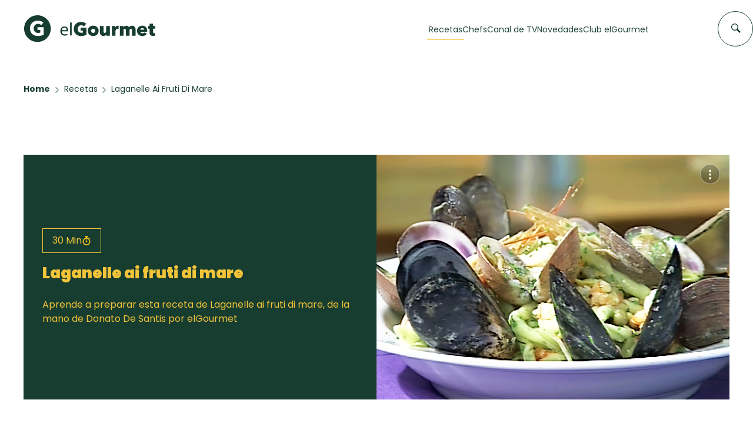

--- FILE ---
content_type: text/plain;charset=UTF-8
request_url: https://c.pub.network/v2/c
body_size: -112
content:
898298b6-af28-440b-b987-dd52074b7a4b

--- FILE ---
content_type: text/plain;charset=UTF-8
request_url: https://c.pub.network/v2/c
body_size: -259
content:
fd08629f-9813-402d-aa5b-f6a57fff2e2c